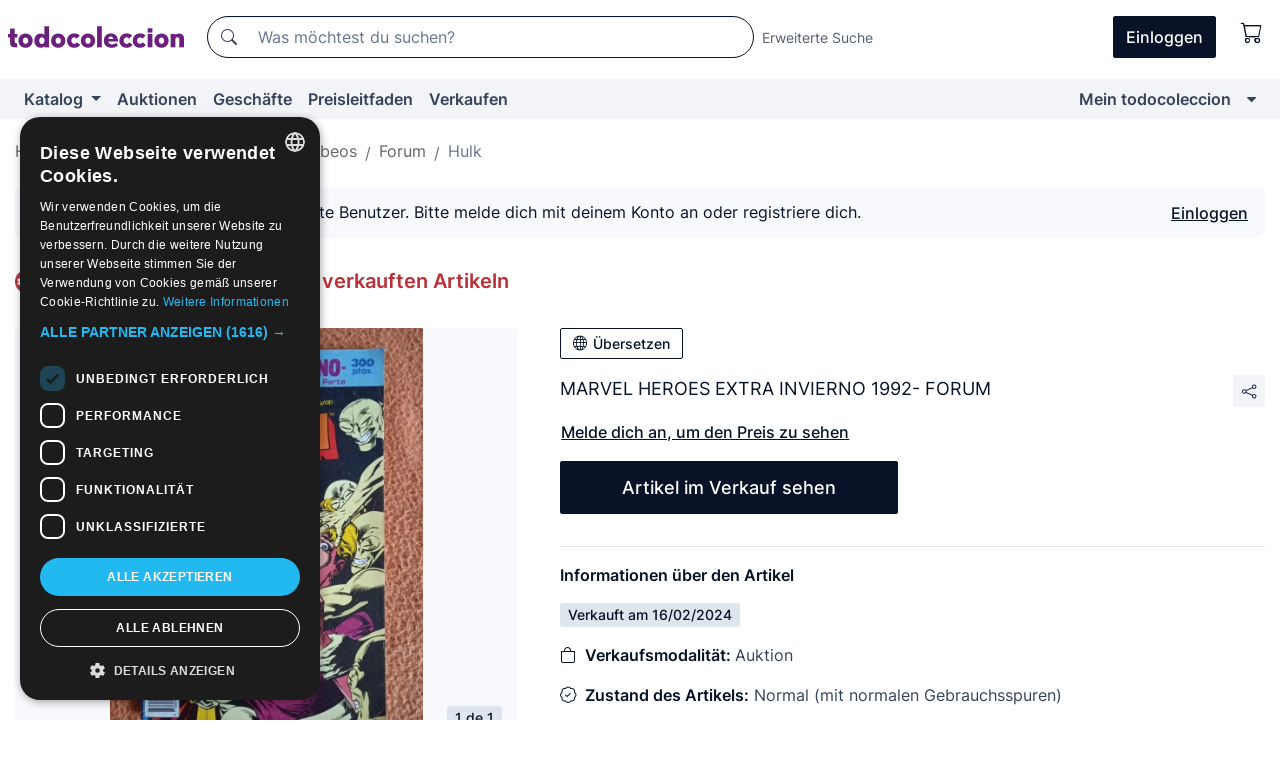

--- FILE ---
content_type: text/html;charset=UTF-8
request_url: https://de.todocoleccion.net/comics-forum/marvel-heroes-extra-invierno-1992-forum~x300160933
body_size: 11029
content:

<!DOCTYPE html>
<html lang="de">
<head><script>(function(w,i,g){w[g]=w[g]||[];if(typeof w[g].push=='function')w[g].push(i)})
(window,'GTM-N5BMJZR','google_tags_first_party');</script><script>(function(w,d,s,l){w[l]=w[l]||[];(function(){w[l].push(arguments);})('set', 'developer_id.dYzg1YT', true);
		w[l].push({'gtm.start':new Date().getTime(),event:'gtm.js'});var f=d.getElementsByTagName(s)[0],
		j=d.createElement(s);j.async=true;j.src='/1x4n/';
		f.parentNode.insertBefore(j,f);
		})(window,document,'script','dataLayer');</script>
<script>
if (typeof MutationObserver === 'undefined') {
var scriptTag = document.createElement('script');
scriptTag.src = "/assets/javascripts/vendor/mutationobserver.min.js";
// document.head.appendChild(scriptTag);
document.getElementsByTagName('head')[0].appendChild(scriptTag);
}
</script>
<meta http-equiv="Content-Type" content="text/html; charset=utf-8" />
<meta http-equiv="X-UA-Compatible" content="IE=edge">
<meta name="viewport" content="width=device-width, initial-scale=1">
<link rel="dns-prefetch" href="//pictures2.todocoleccion.net" />
<link rel="preconnect" href="https://assets2.todocoleccion.online" />
<link rel="preconnect" href="https://cloud10.todocoleccion.online" />
<link rel="shortcut icon" href="https://assets2.todocoleccion.online/assets/images/favicons/favicon.ico" type="image/x-icon" />
<script>
var MANGOPAY_CLIENT_ID = "todocoleccion";
var MANGOPAY_ENVIRONMENT = "PRODUCTION";
</script>
<meta name="description" content="Preisleitfaden von Comics Hulk vom Verlag Forum. Verkauft in Auktion: Marvel heroes extra invierno 1992- forum. Artikel 300160933" />
<meta name="robots" content="noindex,nofollow" />
<meta name="apple-itunes-app" content="app-id=892347440">
<meta name="google-play-app" content="app-id=com.package.android">
<title>Marvel heroes extra invierno 1992- forum - Verkauft in Auktion - 300160933</title>
<link rel="stylesheet" type="text/css" href="https://assets2.todocoleccion.online/assets/stylesheets/font-inter.css?202601290908">
<link rel="stylesheet" type="text/css" href="https://assets2.todocoleccion.online/assets/stylesheets/tcbootstrap.css?202601290908" />
<link rel="stylesheet" type="text/css" href="https://assets2.todocoleccion.online/assets/stylesheets/application.css?202601290908" />
<link rel="stylesheet" type="text/css" href="https://assets2.todocoleccion.online/assets/stylesheets/zoconet-design-system.css?202601290908" />
<link rel="stylesheet" type="text/css" href="https://assets2.todocoleccion.online/assets/icons/font/bootstrap-icons.css?202601290908" />
<link rel="stylesheet" type="text/css" href="https://assets2.todocoleccion.online/assets/stylesheets/swiper.css?202601290908" />
<link rel="stylesheet" type="text/css" href="https://assets2.todocoleccion.online/assets/stylesheets/lote.css?202601290908" />
<link rel="stylesheet" type="text/css" href="https://assets2.todocoleccion.online/assets/stylesheets/lote_vendido.css?202601290908" />
<link rel="alternate" hreflang="es" href="https://www.todocoleccion.net/comics-forum/marvel-heroes-extra-invierno-1992-forum~x300160933" />
<link rel="alternate" hreflang="en" href="https://en.todocoleccion.net/comics-forum/marvel-heroes-extra-invierno-1992-forum~x300160933" />
<link rel="alternate" hreflang="de" href="https://de.todocoleccion.net/comics-forum/marvel-heroes-extra-invierno-1992-forum~x300160933" />
<link rel="alternate" hreflang="fr" href="https://fr.todocoleccion.net/comics-forum/marvel-heroes-extra-invierno-1992-forum~x300160933" />
<link rel="alternate" hreflang="pt" href="https://pt.todocoleccion.net/comics-forum/marvel-heroes-extra-invierno-1992-forum~x300160933" />
<link rel="alternate" hreflang="it" href="https://it.todocoleccion.net/fumetti-forum/marvel-heroes-extra-invierno-1992-forum~x300160933" />
<script type="text/javascript" src="https://assets2.todocoleccion.online/assets/javascripts/vendor/modernizr.js?202601290908">
</script>
<script type="text/javascript" src="https://cdn.jsdelivr.net/npm/@mangopay/vault-sdk@1.2.1/dist/umd/client.min.js"></script>
<link rel="apple-touch-icon" href="https://assets2.todocoleccion.online/assets/images/apple_touch_icons/apple-touch-icon-iphone-60x60.png">
<link rel="apple-touch-icon" sizes="60x60" href="https://assets2.todocoleccion.online/assets/images/apple_touch_icons/apple-touch-icon-ipad-76x76.png">
<link rel="apple-touch-icon" sizes="114x114" href="https://assets2.todocoleccion.online/assets/images/apple_touch_icons/apple-touch-icon-iphone-retina-120x120.png">
<link rel="apple-touch-icon" sizes="144x144" href="https://assets2.todocoleccion.online/assets/images/apple_touch_icons/apple-touch-icon-ipad-retina-152x152.png">
<meta name="apple-itunes-app" content="app-id=892347440">
<script>
var ASSETS_HOST = "https://assets2.todocoleccion.online";
var FINGERPRINT_IMAGES ="202512231041";
var FINGERPRINT_CSS ="202601290908";
</script>
<script>
dataLayer = [];
// Configuración cookieScript: Nos aseguramos que, al arrancar, por defecto estén denegadas las cookies,
// porque se nos queja Google de que ejecutamos cosas de recoplilación de datos antes de que el usuario pueda aceptar o denegar las cookies.
dataLayer.push(
'consent',
'default',
{
'ad_personalization': 'denied',
'ad_storage': 'denied',
'ad_user_data': 'denied',
'analytics_storage': 'denied',
'wait_for_update': 500
}
);
dataLayer.push({"loggedIn":false});
dataLayer.push({"esMovil":false});
dataLayer.push({"content_type":"orientaprecios_lote"});
dataLayer.push({"googleSit":"Vendido"});
</script>
<script>(function(w,d,s,l,i){w[l]=w[l]||[];w[l].push({'gtm.start':
new Date().getTime(),event:'gtm.js'});var f=d.getElementsByTagName(s)[0],
j=d.createElement(s),dl=l!='dataLayer'?'&l='+l:'';j.async=true;j.src=
'https://www.googletagmanager.com/gtm.js?id='+i+dl;f.parentNode.insertBefore(j,f);
})(window,document,'script','dataLayer','GTM-N5BMJZR');</script>
<meta property="og:title" content="MARVEL HEROES EXTRA INVIERNO 1992- FORUM"/>
<meta property="og:type" content="product"/>
<meta property="og:url" content="https://de.todocoleccion.net/comics-forum/marvel-heroes-extra-invierno-1992-forum~x300160933"/>
<meta property="og:image" content="https://cloud10.todocoleccion.online/comics-forum/tc/2021/11/12/12/300160933.jpg?size=230x230&crop=true"/>
<meta property="og:image:width" content="230"/>
<meta property="og:image:height" content="230"/>
<meta property="og:site_name" content="todocoleccion.net"/>
<meta property="og:description" content="MARVEL HEROES EXTRA INVIERNO 1992- FORUM"/>
<meta name="google-translate-customization" content="666371e4fcbb35ea-7d61682752185561-g881534783573c20e-15" />
<!-- CBWIRE Styles -->
<style >[wire\:loading][wire\:loading], [wire\:loading\.delay][wire\:loading\.delay], [wire\:loading\.inline-block][wire\:loading\.inline-block], [wire\:loading\.inline][wire\:loading\.inline], [wire\:loading\.block][wire\:loading\.block], [wire\:loading\.flex][wire\:loading\.flex], [wire\:loading\.table][wire\:loading\.table], [wire\:loading\.grid][wire\:loading\.grid], [wire\:loading\.inline-flex][wire\:loading\.inline-flex] {display: none;}[wire\:loading\.delay\.none][wire\:loading\.delay\.none], [wire\:loading\.delay\.shortest][wire\:loading\.delay\.shortest], [wire\:loading\.delay\.shorter][wire\:loading\.delay\.shorter], [wire\:loading\.delay\.short][wire\:loading\.delay\.short], [wire\:loading\.delay\.default][wire\:loading\.delay\.default], [wire\:loading\.delay\.long][wire\:loading\.delay\.long], [wire\:loading\.delay\.longer][wire\:loading\.delay\.longer], [wire\:loading\.delay\.longest][wire\:loading\.delay\.longest] {display: none;}[wire\:offline][wire\:offline] {display: none;}[wire\:dirty]:not(textarea):not(input):not(select) {display: none;}:root {--livewire-progress-bar-color: #2299dd;}[x-cloak] {display: none !important;}</style>
</head>
<body class="at-desktop">
<div id="wrap" class="pagina">
<span id="inicio">
</span>
<div id="header" role="banner" class="hidden-print">
<div id="cabecera" role="banner" class="hidden-print">
<div id="cabecera-top-container">
<div id="cabecera-top">
<div class="container p-0 p-md-3">
<div class="d-flex justify-content-between align-items-center">
<div class="cabecera-col col-side-user-menu">
<button wire:snapshot="&#x7b;&quot;data&quot;&#x3a;&#x7b;&#x7d;,&quot;memo&quot;&#x3a;&#x7b;&quot;id&quot;&#x3a;&quot;522b1aeb7e3a4d99629f02b81439cf3a&quot;,&quot;name&quot;&#x3a;&quot;cabecera&#x2f;SideUserMenuButton&quot;,&quot;path&quot;&#x3a;&quot;cabecera&#x2f;SideUserMenuButton&quot;,&quot;method&quot;&#x3a;&quot;GET&quot;,&quot;children&quot;&#x3a;&#x5b;&#x5d;,&quot;scripts&quot;&#x3a;&#x5b;&#x5d;,&quot;assets&quot;&#x3a;&#x5b;&#x5d;,&quot;isolate&quot;&#x3a;false,&quot;lazyLoaded&quot;&#x3a;false,&quot;lazyIsolated&quot;&#x3a;true,&quot;errors&quot;&#x3a;&#x5b;&#x5d;,&quot;locale&quot;&#x3a;&quot;en&quot;&#x7d;,&quot;checksum&quot;&#x3a;&quot;C6A711278C9E536390CFA12C55398804DE500921696AE43C50179D49FE6BFD7E&quot;&#x7d;" wire:effects="[]" wire:id="522b1aeb7e3a4d99629f02b81439cf3a"
aria-controls="SideUserMenu"
aria-expanded="false"
data-toggle="modal"
data-target="#SideUserMenu"
title="Benutzermenü anzeigen/verbergen"
type="button"
class="pl-5 btn-without-min-width btn btn-outline-primary"
style="border-width: 0px"
wire:click="$dispatch( 'update-side-user-menu-modal-body' )"
>
<span class="bi bi-list icon-header-menu fs-24"></span>
</button>
</div>
<div class="align-self-center d-none d-md-block logo-header">
<div id="cabecera-logo" class="mr-5 w-100">
<a
href="/"
title="todocoleccion - Kauf und Verkauf sowie Auktionen von Antiquitäten, Kunst und Sammlerstücken"
class="d-inline-block py-3 d-flex align-items-center"
>
<span class="sprite1 sprite1-logotipo_tc"></span>
<span class="sr-only">todocoleccion: Kauf und Verkauf von Antiquitäten und Sammlerstücken</span>
</a>
</div>
</div>
<div class="align-self-center order-3 ml-auto">
<div class="opciones_cab">
<ul id="cabecera-menu" class="d-flex flex-nowrap align-items-center list-inline user-isnt-loggedin">
<li id="btn-login" class="cabecera-menu-userlink list-inline-item d-none d-md-block mr-6">
<a
href="/acceder/?cod=ent&amp;encoded_back_url=true&amp;back_url=%2Flotes%2Fshow%3FRw%3D1%26Id%5FLote%3D300160933%26firstpart%3D%2Fcomics%2Dforum%2Fmarvel%2Dheroes%2Dextra%2Dinvierno%2D1992%2Dforum"
id="cabecera-menu-login-link"
title="Zugang auf Mein todocoleccion"
class="btn btn-primary no-underline text-color menu-link d-inline-block act-as-link"
rel="nofollow"
>
<span>
Einloggen
</span>
</a>
</li>
<li wire:snapshot="&#x7b;&quot;data&quot;&#x3a;&#x7b;&#x7d;,&quot;memo&quot;&#x3a;&#x7b;&quot;id&quot;&#x3a;&quot;f154d698a43d0829a70af4e4484bab9e&quot;,&quot;name&quot;&#x3a;&quot;cabecera&#x2f;SideCartMenuButton&quot;,&quot;path&quot;&#x3a;&quot;cabecera&#x2f;SideCartMenuButton&quot;,&quot;method&quot;&#x3a;&quot;GET&quot;,&quot;children&quot;&#x3a;&#x7b;&quot;f154d698a43d0829a70af4e4484bab9e-0&quot;&#x3a;&#x5b;&quot;span&quot;,&quot;5620bb926129bd2bd3162780f3f630aa&quot;&#x5d;&#x7d;,&quot;scripts&quot;&#x3a;&#x5b;&#x5d;,&quot;assets&quot;&#x3a;&#x5b;&#x5d;,&quot;isolate&quot;&#x3a;false,&quot;lazyLoaded&quot;&#x3a;false,&quot;lazyIsolated&quot;&#x3a;true,&quot;errors&quot;&#x3a;&#x5b;&#x5d;,&quot;locale&quot;&#x3a;&quot;en&quot;&#x7d;,&quot;checksum&quot;&#x3a;&quot;7FD8A676085FCD9B1B0D1B90D18BF2490325F1EF67F7DD6C1D5241804B23A3DC&quot;&#x7d;" wire:effects="[]" wire:id="f154d698a43d0829a70af4e4484bab9e" class="list-inline-item pl-4 pr-5 p-md-0 mr-md-3">
<button
title="Warenkorb"
type="button"
class="d-inline-block btn btn-ghost btn-outline-primary"
wire:click="$dispatch( 'update-side-cart-menu-modal-body' )"
>
<span wire:snapshot="&#x7b;&quot;data&quot;&#x3a;&#x7b;&quot;count&quot;&#x3a;0&#x7d;,&quot;memo&quot;&#x3a;&#x7b;&quot;id&quot;&#x3a;&quot;5620bb926129bd2bd3162780f3f630aa&quot;,&quot;name&quot;&#x3a;&quot;shared&#x2f;BasketCount&quot;,&quot;path&quot;&#x3a;&quot;shared&#x2f;BasketCount&quot;,&quot;method&quot;&#x3a;&quot;GET&quot;,&quot;children&quot;&#x3a;&#x5b;&#x5d;,&quot;scripts&quot;&#x3a;&#x5b;&#x5d;,&quot;assets&quot;&#x3a;&#x5b;&#x5d;,&quot;isolate&quot;&#x3a;true,&quot;lazyLoaded&quot;&#x3a;false,&quot;lazyIsolated&quot;&#x3a;true,&quot;errors&quot;&#x3a;&#x5b;&#x5d;,&quot;locale&quot;&#x3a;&quot;en&quot;&#x7d;,&quot;checksum&quot;&#x3a;&quot;0B341DE9A03DBBF925C4DAB99CC4587CCA6B376701DB8B98DB3CE92805C4B7D5&quot;&#x7d;" wire:effects="&#x7b;&quot;listeners&quot;&#x3a;&#x5b;&quot;basket-count-updated&quot;&#x5d;&#x7d;" wire:id="5620bb926129bd2bd3162780f3f630aa">
</span>
<i class="bi icon-cabecera-menu bi-cart"></i>
</button>
</li>
</ul>
</div>
</div>
<div id="buscador-header" class="flex-grow-1 order-sm-0 order-2 py-5 p-md-3">
<div class="w-100 buscador_cab" role="search">
<form action="/buscador" method="get" name="Buscador">
<input type="hidden" name="from" value="top">
<label for="buscador-general" class="sr-only">
Buscar:
</label>
<div class="input-group buscador-general input-group-search-primary d-flex flex-row justify-content-between align-items-start flex-nowrap w-100">
<div class="input-group-prepend">
<button
class="btn"
data-testid="search-button"
type="submit"
title="Suchen"
>
<span class="bi bi-search"></span>
</button>
</div>
<input
type="search"
name="bu"
id="buscador-general"
value=""
class="form-control campo_buscar"
placeholder="Was möchtest du suchen?"
title="Was möchtest du suchen?"
/>
</div>
</form>
</div>
</div>
<div id="buscador-header-avanzado" class="flex-grow-1 d-none d-xl-block">
<a href="/buscador/turbo" id="buscador-avanzado-link" class="ml-0" rel="nofollow">
Erweiterte Suche
</a>
</div>
</div>
</div>
</div>
</div>
<div
id="cabecera-barra"
role="navigation"
class="navbar navbar-light navbar-expand bg-gray navbar-zoconet-main "
>
<div class="container">
<ul class="nav navbar-nav w-100 justify-content-between justify-content-md-start">
<li
class="nav-item first-item dropdown"
>
<a wire:snapshot="&#x7b;&quot;data&quot;&#x3a;&#x7b;&quot;catalogo_path&quot;&#x3a;&quot;&#x2f;s&#x2f;katalog&quot;&#x7d;,&quot;memo&quot;&#x3a;&#x7b;&quot;id&quot;&#x3a;&quot;4224e55f65cfa8f5711c8278b6f3ca9a&quot;,&quot;name&quot;&#x3a;&quot;shared.cabecera.MenuCatalogoButton&quot;,&quot;path&quot;&#x3a;&quot;shared.cabecera.MenuCatalogoButton&quot;,&quot;method&quot;&#x3a;&quot;GET&quot;,&quot;children&quot;&#x3a;&#x5b;&#x5d;,&quot;scripts&quot;&#x3a;&#x5b;&#x5d;,&quot;assets&quot;&#x3a;&#x5b;&#x5d;,&quot;isolate&quot;&#x3a;false,&quot;lazyLoaded&quot;&#x3a;false,&quot;lazyIsolated&quot;&#x3a;true,&quot;errors&quot;&#x3a;&#x5b;&#x5d;,&quot;locale&quot;&#x3a;&quot;en&quot;&#x7d;,&quot;checksum&quot;&#x3a;&quot;DAAE2E8FA3D3EB79AFBF29E2BA0B6A111EA39F461FD42B026C1581257F518CAD&quot;&#x7d;" wire:effects="[]" wire:id="4224e55f65cfa8f5711c8278b6f3ca9a"
href="/s/katalog"
title="Katalog"
class="link-to-catalogo dropdown-toggle pull-left nav-link"
data-toggle="dropdown"
role="button"
aria-haspopup="true"
aria-expanded="false"
wire:click="$dispatch( 'update-menu-catalogo-dropdown-menu' )"
>
Katalog
</a>
<div class="dropdown-menu dropdown-menu-catalogo z-index-max pt-6 pb-4">
<div wire:snapshot="&#x7b;&quot;data&quot;&#x3a;&#x7b;&quot;yet_loaded&quot;&#x3a;false,&quot;secciones&quot;&#x3a;&#x5b;&#x5d;&#x7d;,&quot;memo&quot;&#x3a;&#x7b;&quot;id&quot;&#x3a;&quot;8844c8cf5265c653eaca29ec79ba14a5&quot;,&quot;name&quot;&#x3a;&quot;shared.cabecera.MenuCatalogoDropdownMenu&quot;,&quot;path&quot;&#x3a;&quot;shared.cabecera.MenuCatalogoDropdownMenu&quot;,&quot;method&quot;&#x3a;&quot;GET&quot;,&quot;children&quot;&#x3a;&#x5b;&#x5d;,&quot;scripts&quot;&#x3a;&#x5b;&#x5d;,&quot;assets&quot;&#x3a;&#x5b;&#x5d;,&quot;isolate&quot;&#x3a;false,&quot;lazyLoaded&quot;&#x3a;false,&quot;lazyIsolated&quot;&#x3a;true,&quot;errors&quot;&#x3a;&#x5b;&#x5d;,&quot;locale&quot;&#x3a;&quot;en&quot;&#x7d;,&quot;checksum&quot;&#x3a;&quot;84A3289E14ADBE2868378F4AFB0FF8580A77F769D71CE80D4FD627CF4E63DA2E&quot;&#x7d;" wire:effects="&#x7b;&quot;listeners&quot;&#x3a;&#x5b;&quot;update-menu-catalogo-dropdown-menu&quot;&#x5d;&#x7d;" wire:id="8844c8cf5265c653eaca29ec79ba14a5">
<div wire:loading>
<div class="p-4">
<i class="icon text-muted icon-spinner icon-spin"></i>
</div>
</div>
<div class="list-group">
<div class="grid-list-group-catalog">
</div>
<div>
<a
href="/s/katalog"
class="btn btn-outline-primary btn-ghost font-weight-bold p-4"
title="Alle Abteilungen"
>
Alle Abteilungen
<i class="bi bi-arrow-right"></i>
</a>
</div>
</div>
</div>
</div>
</li>
<li
class="nav-item d-none d-md-block"
>
<a
href="/auktionen"
title="Online Auktionen"
class="nav-link"
>
Auktionen
</a>
</li>
<li
class="nav-item d-none d-md-block"
>
<a
href="/tiendas"
title="Geschäfte"
class="nav-link"
>
Geschäfte
</a>
</li>
<li
class="nav-item d-none d-md-block"
>
<a
href="/preisleitfaden"
title="Preisleitfaden"
class="nav-link"
>
Preisleitfaden
</a>
</li>
<li
class="nav-item second-item"
>
<a
href="/hilfe/verkaufen"
title="Verkaufen bei todocoleccion"
class="nav-link"
>
Verkaufen
</a>
</li>
<li
class="nav-item last-item ml-sm-auto"
>
<a
href="/mitc"
title="Mein todocoleccion."
class="nav-link"
>
Mein todocoleccion
</a>
</li>
<li class="nav-item visible-md visible-lg mitc_mostrar">
<a
href="/mitc?mostrarbmtc"
title="Leiste anzeigen - Mein todocoleccion."
class="nav-link"
>
<span class="hidden">
Leiste anzeigen - Mein todocoleccion
</span><i class="icon icon-caret-down"></i>
</a>
</li>
</ul>
</div>
</div>
</div>
</div>
<div id="page-content">
<div id="page-content-fullwidth">
</div>
<div class="container">
<div id="react-breadcrumbs">
<div
class=" mb-3"
style="height: 40px"
>
<div class="swiper">
<div class="swiper-container" data-initialSlide="4">
<ul
class="
breadcrumb
flex-nowrap
swiper-wrapper
m-0
"
>
<li
class="breadcrumb-item swiper-slide"
style="width: auto"
>
<button type="button" data-obfuscated-link data-href="/" title="Homepage" class="btn btn-link p-0 mb-1 breadcrumb-link">
Home
</button>
</li>
<li
class="breadcrumb-item swiper-slide"
style="width: auto"
>
<button type="button" data-obfuscated-link data-href="/preisleitfaden" title="Preisleitfaden" class="btn btn-link p-0 mb-1 breadcrumb-link">
Preisleitfaden
</button>
</li>
<li
class="breadcrumb-item swiper-slide"
style="width: auto"
>
<button type="button" data-obfuscated-link data-href="/preisleitfaden/1858/g/reciente/0/1" title="Comics und Tebeos" class="btn btn-link p-0 mb-1 breadcrumb-link">
Comics und Tebeos
</button>
</li>
<li
class="breadcrumb-item swiper-slide"
style="width: auto"
>
<button type="button" data-obfuscated-link data-href="/preisleitfaden/2042/g/reciente/0/1" title="Forum" class="btn btn-link p-0 mb-1 breadcrumb-link">
Forum
</button>
</li>
<li
class="active breadcrumb-item swiper-slide"
style="width: auto"
>
<button type="button" data-obfuscated-link data-href="/preisleitfaden/2049/g/reciente/0/1" title="Hulk" class="btn btn-link p-0 mb-1 breadcrumb-link">
Hulk
</button>
</li>
</ul>
</div>
</div>
</div>
</div>
<div class="pagina lote">
<div class="alert alert-info" role="alert">
<div class="alert-content">
<div class="alert-body-wrapper">
<div class="alert-body">
<i class="bi alert-icon bi-info-circle-fill"></i>
<div class="alert-body-content">
Sichtbare Preise nur für registrierte Benutzer. Bitte melde dich mit deinem Konto an oder registriere dich.
</div>
</div>
<div class="alert-action">
<button class="btn btn-ghost btn-outline-primary underline" data-require-login="true">
Einloggen
</button>
</div>
</div>
</div>
</div>
<div class="contenido">
<h2 class="h4 pt-4">
<picture>
<source
type="image/webp"
srcset="https://assets2.todocoleccion.online/assets/images/orientaprecios/orientaprecios.webp?202512231041"
>
<img
class="home-logo-orientaprecios vertical-align-text-bottom"
src="https://assets2.todocoleccion.online/assets/images/orientaprecios/orientaprecios.png?202512231041"
width="23"
height="23"
alt="Preisleitfaden"
title="Preisleitfaden"
>
</picture>
<a href="/preisleitfaden" class="text-orientaprecios-600 bolder fs-16 fs-lg-20">
Preisleitfaden - Leitfaden zu verkauften Artikeln
</a>
</h2>
<br/>
<div class="lote-container mb-5">
<div class="image-gallery-lote-vendido">
<div id="react-image-gallery" data-props="&#x7b;&quot;all_images&quot;&#x3a;&#x5b;&#x7b;&quot;src_webp&quot;&#x3a;&quot;https&#x3a;&#x2f;&#x2f;cloud10.todocoleccion.online&#x2f;comics-forum&#x2f;tc&#x2f;2021&#x2f;11&#x2f;12&#x2f;12&#x2f;300160933.webp&quot;,&quot;alt&quot;&#x3a;&quot;C&oacute;mics&#x3a; MARVEL HEROES EXTRA INVIERNO 1992- FORUM - Foto 1&quot;,&quot;id&quot;&#x3a;0,&quot;title&quot;&#x3a;&quot;MARVEL HEROES EXTRA INVIERNO 1992- FORUM - Foto 1&quot;,&quot;src&quot;&#x3a;&quot;https&#x3a;&#x2f;&#x2f;cloud10.todocoleccion.online&#x2f;comics-forum&#x2f;tc&#x2f;2021&#x2f;11&#x2f;12&#x2f;12&#x2f;300160933.jpg&quot;&#x7d;&#x5d;&#x7d;" class="mb-4">
</div>
</div>
<div class="info-lote-vendido m-0 ml-md-4">
<div class="col px-0" id="info-lote">
<div class="d-block my-6 mt-md-0 mb-md-5">
<button
id="translationButton"
type="button"
data-props="&#x7b;&quot;titulo&quot;&#x3a;&quot;MARVEL HEROES EXTRA INVIERNO 1992- FORUM&quot;,&quot;translated&quot;&#x3a;false,&quot;id&quot;&#x3a;300160933&#x7d;"
class="btn btn-outline-primary btn-sm btn-without-min-width js-traducir-titulo"
>
<i class="bi btn-icon-left mr-1 bi-globe"></i>
Übersetzen
</button>
</div>
<div class="d-flex justify-content-between mb-4">
<h1 class="font-weight-normal text-gray-900 h5 mb-0 mr-3 mr-md-0 js-lote-titulo-300160933" id="lote-page-h1">MARVEL HEROES EXTRA INVIERNO 1992- FORUM</h1>
<span id="lote-compartir">
<a
href="#"
class="btn btn-secondary btn-only-icon btn-sm"
data-toggle="popover"
id="js-lote-compartir"
>
<span>
<i class="bi bi-share"></i>
</span>
</a>
<span
id="lote-compartir-botones"
style="display: none"
data-nuevo-usuario-accion-tipo="8"
data-nuevo-usuario-accion-valor="300160933"
>
<span class="sharedbtns">
<a class="btn btn-sm btn-whatsapp" target="_blank" rel="noopener noreferrer" href="https://api.whatsapp.com/send?text=MARVEL%20HEROES%20EXTRA%20INVIERNO%201992%2D%20FORUM%20https%3A%2F%2Fde%2Etodocoleccion%2Enet%2Fcomics%2Dforum%2Fmarvel%2Dheroes%2Dextra%2Dinvierno%2D1992%2Dforum%7Ex300160933"><i class="bi bi-whatsapp"></i></a>
<a class="btn btn-sm btn-facebook" target="_blank" rel="noopener noreferrer" href="http://www.facebook.com/sharer/sharer.php?u=https://de.todocoleccion.net/comics-forum/marvel-heroes-extra-invierno-1992-forum~x300160933"><i class="bi bi-tc-facebook"></i></a>
<a class="btn btn-sm btn-tweet" target="_blank" rel="noopener noreferrer" href="https://twitter.com/intent/tweet?text=MARVEL%20HEROES%20EXTRA%20INVIERNO%201992%2D%20FORUM&amp;url=https://de.todocoleccion.net/comics-forum/marvel-heroes-extra-invierno-1992-forum~x300160933&amp;via=todocoleccion"><i class="bi bi-twitter-x"></i></a>
<a class="btn btn-sm btn-pinterest" target="_blank" rel="noopener noreferrer" href="http://pinterest.com/pin/create/button/?url=https://de.todocoleccion.net/comics-forum/marvel-heroes-extra-invierno-1992-forum~x300160933&amp;description=MARVEL%20HEROES%20EXTRA%20INVIERNO%201992%2D%20FORUM&amp;media=https://cloud10.todocoleccion.online/comics-forum/tc/2021/11/12/12/300160933.jpg"><i class="bi bi-tc-pinterest"></i></a>
</span>
<span class="sharedbtns">
<a
href="/lotes/envia_amigo?m=lote&id_lote=300160933"
class="btn btn-rrss js-boton-enviar-amigo"
title="Vielleicht kennst du einen Freund, der an diesem Artikel interessiert sein könnte"
>
<i class="bi bi-envelope-fill"></i>
</a>
</span>
</span>
</span>
</div>
<button
data-href="/comics-forum/marvel-heroes-extra-invierno-1992-forum~x300160933"
data-require-login="true"
data-nuevo-usuario-accion-tipo="12"
data-nuevo-usuario-accion-valor="300160933"
class="btn btn-ghost btn-outline-primary underline mb-5"
data-obfuscated-link
type="button"
>
Melde dich an, um den Preis zu sehen
</button>
<div class="row">
<div class="col-12 col-md-6">
<p>
<a href="/s/forum-hulk"
class="btn btn-primary btn-lg d-block text-center">
Artikel im Verkauf sehen
</a>
</p>
</div>
</div>
<hr>
<p class="font-weight-bolder text-gray-900">Informationen über den Artikel</p>
<span class="badge badge-info mb-5">
Verkauft
am
16/02/2024
</span>
<p>
<i class="bi bi-bag mr-2 text-gray-900"></i>
<span class="font-weight-bolder text-gray-900">Verkaufsmodalität: </span>
Auktion
</p>
<p>
<i class="bi bi-patch-check mr-2 text-gray-900"></i>
<span class="font-weight-bolder text-gray-900">Zustand des Artikels:</span>
Normal (mit normalen Gebrauchsspuren)
<p>
<i class="bi bi-list-ul mr-2 text-gray-900"></i>
<span class="font-weight-bolder text-gray-900">Abteilung:</span>
Comics Hulk vom Verlag Forum
</p>
<hr>
<p>
<span class="font-weight-bolder text-gray-900">Beschreibung</span>
<div class="description">
<div class="text">
<p><br></p>
</div>
<button id="btn-hidden" class="btn btn-outline-primary btn-ghost mt-6" type="button" aria-expanded="false" aria-controls="description">
<span class="ver-mas">
Vollständige Beschreibung sehen
</span>
<span class="ver-menos">
Weniger sehen
</span>
</button>
</div>
</p>
</div>
</div>
</div>
<div class="js-recommender" data-ajax-url="&#x2f;recommender&#x2f;ajax_recommendations_by_image&#x3f;lot_id&#x3d;300160933&amp;max_lotes_count&#x3d;10&amp;card_title&#x3d;Dich&#x20;kann&#x20;interessieren&amp;ga_track_class&#x3d;mlt-img-vendidos&amp;ga_click_track_class&#x3d;click-mlt-img-vendidos"></div>
<div id="lote_similares_vendido">
<div class="mb-3">
</div>
</div>
<div id="relacionados">
</div>
<div class="bg-light p-5 mb-12" role="search">
<p class="gray-color text-to-center bolder h4 more-margin-bottom">
Wenn du einen gleichen oder ähnlichen Artikel suchst, können wir dir helfen
</p>
<form name="buscador" method="get" action="/buscador">
<input type="hidden" value="lotevendido" name="from">
<label class="sr-only" for="buscador-general-bottom">
Suchen:
</label>
<div class="input-group input-group-search-terciary">
<input
type="search"
title="Was möchtest du suchen?"
placeholder="Schreib hier, was du suchst"
class="form-control campo_buscar"
value=""
id="buscador-general-bottom"
name="bu"
>
<span class="input-group-append">
<button
title="Suchen"
type="submit" class="btn btn-primary btn-without-min-width"
id="buscador-general-bottom-button"
>
<span class="bi bi-search"></i>
</button>
</span>
</div>
</form>
</div>
<div class="lote-orientaprecios-piedepagina mb-12">
<p class="text-orientaprecios-600 bolder">
Was ist der Preisleitfaden?
</p>
<ul>
<li>
Der Preisleitfaden ist ein Leitfaden für verkaufte Artikel. Ein exklusiver und <strong>kostenloser</strong> Service für die Gemeinschaft der Nutzer von todocoleccion.
</li>
<li>
Der Preisleitfaden hilft, den Marktwert der Kunstgegenstände, Antiquitäten, Bücher und Sammlerstücke kennenzulernen, indem er alle seit dem Jahr 2000 durchgeführten Verkäufe in todocoleccion anzeigt und sich mit neuen Preisen (Daten) der verkauften Artikel in Echtzeit aktualisiert.
</li>
<li>
Du kannst die Frage klären, wie viel ein Objekt kostet oder wie viel es wert ist, von ein paar Euros bis zu vielen Tausend: Er enthält Millionen von Referenzen von Auktionen und Verkäufen, die erfolgreich in todocoleccion getätigt wurden.
</li>
<li>
Er ist unentbehrlich für Sammler, Schätzungen, Gutachten und Bewertungen von Kunstobjekten, Antiquitäten, Bücher und Sammlerstücken.
</li>
</ul>
</div>
</div>
</div>
</div>
</div>
<div id="push">
</div>
</div>
<div id="footer" role="contentinfo" class="hidden-print pb-3">
<div>
<!-- CBWIRE SCRIPTS -->
<script src="/modules/cbwire/includes/js/livewire/dist/livewire.js?id=v3.6.4" data-csrf="" data-update-uri="/cbwire/update" data-navigate-once="true"></script>
<script data-navigate-once="true">
document.addEventListener('livewire:init', () => {
window.cbwire = window.Livewire;
// Refire but as cbwire:init
document.dispatchEvent( new CustomEvent( 'cbwire:init' ) );
} );
document.addEventListener('livewire:initialized', () => {
// Refire but as cbwire:initialized
document.dispatchEvent( new CustomEvent( 'cbwire:initialized' ) );
} );
document.addEventListener('livewire:navigated', () => {
// Refire but as cbwire:navigated
document.dispatchEvent( new CustomEvent( 'cbwire:navigated' ) );
} );
</script>
<script src="https://assets2.todocoleccion.online/react/build/static/js/runtime.js?202601290908"></script>
<script src="https://assets2.todocoleccion.online/react/build/static/js/vendor.js?202601290908"></script>
<div
class="modal fade sidemodal left"
tabindex="-1"
id="SideUserMenu"
>
<div class="modal-dialog ">
<div class="modal-content">
<div class="modal-body">
<div wire:snapshot="&#x7b;&quot;data&quot;&#x3a;&#x7b;&quot;i_am_logged_in&quot;&#x3a;false,&quot;yet_loaded&quot;&#x3a;false,&quot;user&quot;&#x3a;&#x7b;&quot;seller&quot;&#x3a;false,&quot;slug&quot;&#x3a;&quot;&quot;,&quot;avatar&quot;&#x3a;&quot;&quot;,&quot;name&quot;&#x3a;&quot;&quot;,&quot;email&quot;&#x3a;&quot;&quot;&#x7d;,&quot;unread_count&quot;&#x3a;0&#x7d;,&quot;memo&quot;&#x3a;&#x7b;&quot;id&quot;&#x3a;&quot;c55fac077fe2a1aecd0601b25493d6f8&quot;,&quot;name&quot;&#x3a;&quot;cabecera&#x2f;SideUserMenuModalBody&quot;,&quot;path&quot;&#x3a;&quot;cabecera&#x2f;SideUserMenuModalBody&quot;,&quot;method&quot;&#x3a;&quot;GET&quot;,&quot;children&quot;&#x3a;&#x5b;&#x5d;,&quot;scripts&quot;&#x3a;&#x5b;&#x5d;,&quot;assets&quot;&#x3a;&#x5b;&#x5d;,&quot;isolate&quot;&#x3a;false,&quot;lazyLoaded&quot;&#x3a;false,&quot;lazyIsolated&quot;&#x3a;true,&quot;errors&quot;&#x3a;&#x5b;&#x5d;,&quot;locale&quot;&#x3a;&quot;en&quot;&#x7d;,&quot;checksum&quot;&#x3a;&quot;9DB1B98F5A1EC9DAD9725A5F6C7C336C8F6863FB1931FDC1F41A8E0FEE774CEC&quot;&#x7d;" wire:effects="&#x7b;&quot;listeners&quot;&#x3a;&#x5b;&quot;update-side-user-menu-modal-body&quot;&#x5d;&#x7d;" wire:id="c55fac077fe2a1aecd0601b25493d6f8">
<div wire:loading.remove>
</div>
<div wire:loading>
<div class="p-4">
<i class="icon text-muted icon-spinner icon-spin"></i>
</div>
</div>
</div>
</div>
</div>
</div>
</div>
<div
class="modal fade sidemodal right"
tabindex="-1"
id="SideCartMenuModal"
>
<div class="modal-dialog ">
<div class="modal-content">
<div class="modal-header">
<h4 class="modal-title">Warenkörbe</h4>
<button type="button" class="close back" data-dismiss="modal" aria-label="Schließen">
<span aria-hidden="true">&times;</span>
<span class="sr-only">Schließen</span>
</button>
</div>
<div class="modal-body">
<div wire:snapshot="&#x7b;&quot;data&quot;&#x3a;&#x7b;&quot;carts_by_seller&quot;&#x3a;&#x5b;&#x5d;&#x7d;,&quot;memo&quot;&#x3a;&#x7b;&quot;id&quot;&#x3a;&quot;61c09dfbe14d4d9f36966da601704d9f&quot;,&quot;name&quot;&#x3a;&quot;cabecera&#x2f;SideCartMenuModalBody&quot;,&quot;path&quot;&#x3a;&quot;cabecera&#x2f;SideCartMenuModalBody&quot;,&quot;method&quot;&#x3a;&quot;GET&quot;,&quot;children&quot;&#x3a;&#x5b;&#x5d;,&quot;scripts&quot;&#x3a;&#x5b;&quot;EBCCAA0FA209D092DA4A21E0A95FA8BA-1&quot;&#x5d;,&quot;assets&quot;&#x3a;&#x5b;&#x5d;,&quot;isolate&quot;&#x3a;false,&quot;lazyLoaded&quot;&#x3a;false,&quot;lazyIsolated&quot;&#x3a;true,&quot;errors&quot;&#x3a;&#x5b;&#x5d;,&quot;locale&quot;&#x3a;&quot;en&quot;&#x7d;,&quot;checksum&quot;&#x3a;&quot;B2A63172D2CD36C48A6EC667366E2CAE30546785C2C1A1204C4649D1C69C4109&quot;&#x7d;" wire:effects="&#x7b;&quot;listeners&quot;&#x3a;&#x5b;&quot;update-side-cart-menu-modal-body&quot;&#x5d;,&quot;scripts&quot;&#x3a;&#x7b;&quot;EBCCAA0FA209D092DA4A21E0A95FA8BA-1&quot;&#x3a;&quot;&lt;script&gt;&#x5c;n&#x20;&#x20;&#x20;&#x20;&#x20;&#x20;&#x20;&#x20;Livewire.on&#x28;&#x27;show-side-cart-menu-modal&#x27;,&#x20;&#x28;&#x20;&#x7b;&#x20;show_modal&#x20;&#x7d;&#x20;&#x29;&#x20;&#x3d;&gt;&#x20;&#x7b;&#x5c;n&#x20;&#x20;&#x20;&#x20;&#x20;&#x20;&#x20;&#x20;&#x20;&#x20;if&#x28;&#x20;show_modal&#x20;&#x29;&#x7b;&#x5c;n&#x20;&#x20;&#x20;&#x20;&#x20;&#x20;&#x20;&#x20;&#x20;&#x20;&#x20;&#x20;&#x24;&#x28;&#x27;&#x23;SideCartMenuModal&#x27;&#x29;.modal&#x28;&#x27;show&#x27;&#x29;&#x3b;&#x5c;n&#x20;&#x20;&#x20;&#x20;&#x20;&#x20;&#x20;&#x20;&#x20;&#x20;&#x7d;&#x5c;n&#x20;&#x20;&#x20;&#x20;&#x20;&#x20;&#x20;&#x20;&#x7d;&#x29;&#x3b;&#x5c;n&#x20;&#x20;&#x20;&#x20;&#x20;&#x20;&lt;&#x5c;&#x2f;script&gt;&quot;&#x7d;&#x7d;" wire:id="61c09dfbe14d4d9f36966da601704d9f">
<div wire:loading.remove>
<div class="alert alert-info mt-16" role="alert">
<div class="alert-content">
<div class="alert-body-wrapper">
<div class="alert-body">
<div class="alert-body-content">
Dein Warenkorb ist leer, suche weiter
</div>
</div>
<div class="alert-action">
<a href="/s/katalog" variant="primary" className="mt-6" class="btn btn-outline-primary btn-ghost underline">
Zum Katalog</a>
</div>
</div>
</div>
</div>
</div>
<div wire:loading>
<div class="p-4">
<i class="icon text-muted icon-spinner icon-spin"></i>
</div>
</div>
</div>
</div>
</div>
</div>
</div>
<script type="text/javascript" src="https://assets2.todocoleccion.online/assets/javascripts/application.js?202601290908">
</script>
<script type="text/javascript" src="https://assets2.todocoleccion.online/assets/javascripts/swiper.js?202601290908">
</script>
<script type="text/javascript" src="https://assets2.todocoleccion.online/assets/javascripts/autocompletado/buscador.js?202601290908">
</script>
<script src="https://assets2.todocoleccion.online/assets/javascripts/lote.js?202601290908">
</script>
<script src="https://assets2.todocoleccion.online/assets/javascripts/follow_lote_button.js?202601290908">
</script>
<script src="https://assets2.todocoleccion.online/assets/javascripts/traducir_titulo_lote.js?202601290908">
</script>
<script src="https://assets2.todocoleccion.online/assets/javascripts/cabecera_fixed_top.js?202601290908">
</script>
<script src="https://assets2.todocoleccion.online/react/build/static/js/valoraciones_individuales.bundle.js?202601290908">
</script>
<script src="https://assets2.todocoleccion.online/react/build/static/js/lote_vendido_page.bundle.js?202601290908">
</script>
<script src="https://assets2.todocoleccion.online/assets/javascripts/ficha_lote_orientaprecios.js?202601290908">
</script>
<script src="https://assets2.todocoleccion.online/react/build/static/js/image-gallery.bundle.js?202601290908">
</script>
<script src="https://assets2.todocoleccion.online/assets/javascripts/recommender.js?202601290908">
</script>
<script src="https://assets2.todocoleccion.online/assets/javascripts/autocompletado/orientaprecios.js?202601290908">
</script>
<div id="footer-separator" class="bg-gray pt-3 pb-2">
</div>
<script type="text/javascript">
var bookmarkurl="https://www.todocoleccion.net"
var bookmarktitle="todocoleccion"
function addbookmark(){ if (document.all) window.external.AddFavorite(bookmarkurl,bookmarktitle) }
</script>
</div>
<div class="py-9">
<div class="container">
<div id="footer-content" class="navbar-zoconet-second mb-6">
<div class="d-xl-flex w-100">
<div class="flex-grow-0">
<div id="footer-links" class="d-sm-flex justify-content-sm-between accordion">
<div class="pr-md-5 pr-lg-6 pr-xl-9">
<div class="d-md-none px-0">
<button id="footer-links-first-button" class="btn btn-link btn-block text-left no-underline shadow-none rounded-0 p-0 font-weight-bold collapsed" type="button" data-toggle="collapse" data-target="#footer-links-first-list" aria-expanded="true" aria-controls="footer-links-first-list">
<div class="d-flex align-items-center">
Über uns - Impressum
<div class="ml-auto">
<i class="bi bi-chevron-down"></i>
<i class="bi bi-chevron-up"></i>
</div>
</div>
</button>
</div>
<div id="footer-links-first-list" class="collapse d-md-block" aria-labelledby="footer-links-first-button" data-parent="#footer-links">
<ul class="list-inline">
<li>
<a class="text-decoration-none" href="/uber-uns" title="Über uns - Impressum">
Über uns - Impressum
</a>
</li>
</ul>
</div>
</div>
<div class="pr-md-5 pr-lg-6 pr-xl-9">
<div class="d-md-none px-0">
<button id="footer-links-second-button" class="btn btn-link btn-block text-left no-underline shadow-none rounded-0 p-0 font-weight-bold collapsed" type="button" data-toggle="collapse" data-target="#footer-links-second-list" aria-expanded="true" aria-controls="footer-links-second-list">
<div class="d-flex align-items-center">
Dienstleistungen
<div class="ml-auto">
<i class="bi bi-chevron-down"></i>
<i class="bi bi-chevron-up"></i>
</div>
</div>
</button>
</div>
<div id="footer-links-second-list" class="collapse d-md-block" aria-labelledby="footer-links-second-button" data-parent="#footer-links">
<ul class="list-inline">
<li>
<a class="text-decoration-none" href="/hilfe/dienstleistungen" title="Dienstleistungen von Zoconet, S.L.">
Dienstleistungen
</a>
</li>
<li>
<a class="text-decoration-none" href="/hilfe/verwaltung-zahlung-tc" title="Zahlung tc">
Zahlung tc
</a>
</li>
<li>
<a class="text-decoration-none" href="/preisleitfaden" title="Preisleitfaden">
Preisleitfaden
</a>
</li>
<li>
<a class="text-decoration-none" href="/wirfindenesfurdich" title="Wir finden es für dich">
Wir finden es für dich
</a>
</li>
</ul>
</div>
</div>
<div class="pr-md-5 pr-lg-6 pr-xl-9">
<div class="d-md-none px-0">
<button id="footer-links-third-button" class="btn btn-link btn-block text-left no-underline shadow-none rounded-0 p-0 font-weight-bold collapsed" type="button" data-toggle="collapse" data-target="#footer-links-third-list" aria-expanded="true" aria-controls="footer-links-third-list">
<div class="d-flex align-items-center">
Verkaufen
<div class="ml-auto">
<i class="bi bi-chevron-down"></i>
<i class="bi bi-chevron-up"></i>
</div>
</div>
</button>
</div>
<div id="footer-links-third-list" class="collapse d-md-block" aria-labelledby="footer-links-third-button" data-parent="#footer-links">
<ul class="list-inline">
<li>
<a class="text-decoration-none" href="/hilfe/verkaufen" title="Verkaufen">
Verkaufen
</a>
</li>
<li>
<a class="text-decoration-none" href="/hilfe/wie-verkaufen" title="Wie verkauft man">
Wie verkauft man
</a>
</li>
<li>
<a class="text-decoration-none" href="/hilfe/geschafte" title="Geschäfte TC">
Geschäfte TC
</a>
</li>
</ul>
</div>
</div>
<div class="pr-md-5 pr-lg-6 pr-xl-9">
<div class="d-md-none px-0">
<button id="footer-links-fourth-button" class="btn btn-link btn-block text-left no-underline shadow-none rounded-0 p-0 font-weight-bold collapsed" type="button" data-toggle="collapse" data-target="#footer-links-fourth-list" aria-expanded="true" aria-controls="footer-links-fourth-list">
<div class="d-flex align-items-center">
Hilfe-Center
<div class="ml-auto">
<i class="bi bi-chevron-down"></i>
<i class="bi bi-chevron-up"></i>
</div>
</div>
</button>
</div>
<div id="footer-links-fourth-list" class="collapse d-md-block" aria-labelledby="footer-links-fourth-button" data-parent="#footer-links">
<ul class="list-inline">
<li>
<a class="text-decoration-none" href="/hilfe" title="Hilfe von todocoleccion">
Hilfe-Center
</a>
</li>
<li>
<a class="text-decoration-none" href="/hilfe/haufig-gestellte-fragen/verkaufer" title="Fragen Verkäufer">
Fragen Verkäufer
</a>
</li>
<li>
<a class="text-decoration-none" href="/hilfe/haufig-gestellte-fragen/kaufer" title="Fragen Käufer">
Fragen Käufer
</a>
</li>
<li>
<a class="text-decoration-none" href="/hilfe/kontaktieren" title="Kontaktiere uns, wenn du Hilfe brauchst">
Kontaktiere uns
</a>
</li>
</ul>
</div>
</div>
</div>
</div>
<div class="flex-grow-1 flex-shrink-0 mt-2">
<div class="
d-flex
flex-column
flex-sm-row
flex-xl-column
align-items-center
align-items-xl-start
mb-7"
>
<div id="footer-badges" class="d-flex mr-6 mb-6 mb-sm-0 mb-xl-6">
<div>
<a
class="mr-3"
href="https://apps.apple.com/es/app/todocoleccion/id892347440?pt=1649480&ct=pie-web&mt=8"
target="_blank"
rel="noopener noreferrer"
title="Anwendung für iOS erhältlich in der App Store"
>
<span class="hidden">Anwendung für iOS erhältlich in der App Store</span>
<picture>
<source type="image/svg+xml" srcset="https://assets2.todocoleccion.online/assets/images/logos_app_stores/appstore/de.svg?202512231041">
<img
alt="Anwendung für iOS erhältlich in der App Store"
title="Anwendung für iOS erhältlich in der App Store"
src="https://assets2.todocoleccion.online/assets/images/logos_app_stores/appstore/de.png?202512231041"
width="92"
height="30"
>
</picture>
</a>
</div>
<div>
<a
class="mx-2"
href="https://play.google.com/store/apps/details?id=com.jaraxa.todocoleccion&referrer=utm_source%3Dtc-pie%26utm_medium%3Dlogotipo%26utm_campaign%3Dapp-android-pie-tc"
target="_blank"
rel="noopener noreferrer"
title="Anwendung für Android erhältlich in Google Play"
>
<span class="hidden">Anwendung für Android erhältlich in Google Play</span>
<picture>
<source type="image/svg+xml" srcset="https://assets2.todocoleccion.online/assets/images/logos_app_stores/googleplay/de.svg?202512231041">
<img
alt="Anwendung für Android erhältlich in Google Play"
title="Anwendung für Android erhältlich in Google Play"
src="https://assets2.todocoleccion.online/assets/images/logos_app_stores/googleplay/de.png?202512231041"
width="100"
height="30"
>
</picture>
</a>
</div>
</div>
<div id="footer-icons" class="d-flex list-inline">
<div class="mr-3">
<a class="btn btn-rrss" href="https://instagram.com/todocoleccion" target="_blank" rel="noopener noreferrer" title="Folge uns in Instagram">
<span class="hidden">Folge uns in Instagram</span>
<i class="bi bi-instagram"></i>
</a>
</div>
<div class="mr-3 ml-2">
<a class="btn btn-rrss" href="https://www.instagram.com/todocoleccion_libros" target="_blank" rel="noopener noreferrer" title="Folge uns in Instagram libros">
<span class="hidden">Folge uns in Instagram libros</span>
<i class="bi bi-tc-books-instagram"></i>
</a>
</div>
<div class="mr-3 ml-2">
<a class="btn btn-rrss" href="https://www.facebook.com/todocoleccion" target="_blank" rel="noopener noreferrer" title="Folge uns in Facebook">
<span class="hidden">Folge uns in Facebook</span>
<i class="bi bi-tc-facebook"></i>
</a>
</div>
<div class="mr-3 ml-2">
<a class="btn btn-rrss" href="https://www.twitter.com/todocoleccion" target="_blank" rel="noopener noreferrer" title="Folge uns in X">
<span class="hidden">Folge uns in X</span>
<i class="bi bi-twitter-x"></i>
</a>
</div>
<div class="mr-3 ml-2">
<a class="btn btn-rrss" href="https://www.pinterest.com/todocoleccion/" target="_blank" rel="noopener noreferrer" title="Folge uns in Pinterest">
<span class="hidden">Folge uns in Pinterest</span>
<i class="bi bi-tc-pinterest"></i>
</a>
</div>
<div class="mr-3 ml-2">
<a class="btn btn-rrss" href="https://www.youtube.com/user/todocoleccion" target="_blank" rel="noopener noreferrer" title="Folge uns in Youtube">
<span class="hidden">Folge uns in Youtube</span>
<i class="bi bi-youtube"></i>
</a>
</div>
<div class="mr-3 ml-2">
<a class="btn btn-rrss" href="https://www.tiktok.com/@todocolecciontc" target="_blank" rel="noopener noreferrer" title="Folge uns in TikTok">
<span class="hidden">Folge uns in TikTok</span>
<i class="bi bi-tiktok"></i>
</a>
</div>
<div class="mr-3 ml-2">
<a class="btn btn-rrss" href="https://www.todocoleccionblog.net" title="Blog von todocoleccion" target="_blank" rel="noopener noreferrer">
<span class="hidden">Blog von todocoleccion</span>
<i class="bi bi-tc-rss"></i>
</a>
</div>
</div>
</div>
<div id="footer-info" class="text-muted">
<p>
Copyright &copy;1997-2026 Zoconet, S.L. Alle Rechte vorbehalten<br />
<a
class="text-muted"
href="/nutzungsbedingungen"
title="Benutzungsbedingungen"
>Allgemeine Geschäftsbedingungen</a>
|
<a
class="text-muted"
href="/datenschutzrichtlinien"
title="Datenschutzerklärung von Zoconet, S.L."
>Datenschutzerklärung</a>
|
<a
class="text-muted"
href="/cookie-richtlinie"
title="Cookie-Erklärung von Zoconet, S.L."
>Cookie-Erklärung</a>
</p>
</div>
<div class="d-flex align-items-center">
<div id="footer-time-response-and-hour" class="text-muted less-margin-top">
Offizielle Uhrzeit TC: 18:05:52
<span class="margin-left">
TR: 51 ms.
</span>
</div>
<div class="ml-auto">
<div
class="dropdown-selector-and-picker-language"
>
<button
id="languageSelectorButton"
class="dropbtn-selector-language"
type="button"
title="Wähle deine Sprache aus"
>
<picture>
<source
type="image/webp"
srcset="https://assets2.todocoleccion.online/assets/images/banderas/de.webp?202512231041"
>
<img
src="https://assets2.todocoleccion.online/assets/images/banderas/de.png?202512231041"
alt="Deutsch"
title="Deutsch"
height="16"
width="17"
>
</picture>
Deutsch
<i class="icon icon-caret-up"></i>
</button>
<div class="dropdown-content-selector-and-picker-language dropdown__footer-selector-language--open-up">
<a
class="selectorLanguageLinks"
data-language-code="es"
href="https://www.todocoleccion.net/comics-forum/marvel-heroes-extra-invierno-1992-forum~x300160933"
title="Español"
>
<picture>
<source
type="image/webp"
srcset="https://assets2.todocoleccion.online/assets/images/banderas/es.webp?202512231041"
>
<img
src="https://assets2.todocoleccion.online/assets/images/banderas/es.png?202512231041"
alt="Español"
title="Español"
height="16"
width="17"
>
Español
</picture>
</a>
<a
class="selectorLanguageLinks"
data-language-code='en'
href="https://en.todocoleccion.net/comics-forum/marvel-heroes-extra-invierno-1992-forum~x300160933"
title="English"
>
<picture>
<source
type="image/webp"
srcset="https://assets2.todocoleccion.online/assets/images/banderas/en.webp?202512231041"
>
<img
src="https://assets2.todocoleccion.online/assets/images/banderas/en.png?202512231041"
alt="English"
title="English"
height="16"
width="17"
>
English
</picture>
</a>
<a
class="selectorLanguageLinks"
data-language-code='de'
href="https://de.todocoleccion.net/comics-forum/marvel-heroes-extra-invierno-1992-forum~x300160933"
title="Deutsch"
>
<picture>
<source
type="image/webp"
srcset="https://assets2.todocoleccion.online/assets/images/banderas/de.webp?202512231041"
>
<img
src="https://assets2.todocoleccion.online/assets/images/banderas/de.png?202512231041"
alt="Deutsch"
title="Deutsch"
height="16"
width="17"
>
Deutsch
</picture>
</a>
<a
class="selectorLanguageLinks"
data-language-code='fr'
href="https://fr.todocoleccion.net/comics-forum/marvel-heroes-extra-invierno-1992-forum~x300160933"
title="Français"
>
<picture>
<source
type="image/webp"
srcset="https://assets2.todocoleccion.online/assets/images/banderas/fr.webp?202512231041"
>
<img
src="https://assets2.todocoleccion.online/assets/images/banderas/fr.png?202512231041"
alt="Français"
title="Français"
height="16"
width="17"
>
Français
</picture>
</a>
<a
class="selectorLanguageLinks"
data-language-code='pt'
href="https://pt.todocoleccion.net/comics-forum/marvel-heroes-extra-invierno-1992-forum~x300160933"
title="Português"
>
<picture>
<source
type="image/webp"
srcset="https://assets2.todocoleccion.online/assets/images/banderas/pt.webp?202512231041"
>
<img
src="https://assets2.todocoleccion.online/assets/images/banderas/pt.png?202512231041"
alt="Português"
title="Português"
height="16"
width="17"
>
Português
</picture>
</a>
<a
class="selectorLanguageLinks"
data-language-code='it'
href="https://it.todocoleccion.net/fumetti-forum/marvel-heroes-extra-invierno-1992-forum~x300160933"
title="Italiano"
>
<picture>
<source
type="image/webp"
srcset="https://assets2.todocoleccion.online/assets/images/banderas/it.webp?202512231041"
>
<img
src="https://assets2.todocoleccion.online/assets/images/banderas/it.png?202512231041"
alt="Italiano"
title="Italiano"
height="16"
width="17"
>
Italiano
</picture>
</a>
</div>
</div>
</div>
</div>
</div>
</div>
</div>
</div>
</div>
<noscript><iframe src="https://www.googletagmanager.com/ns.html?id=GTM-N5BMJZR" height="0" width="0" style="display:none;visibility:hidden"></iframe></noscript>
<script>
disabled_notifications = true;
</script>
</div>
<a
href="#inicio"
class="btn btn-primary btn-rounded btn-sm btn-without-min-width hidden-xs hidden-sm hidden-print"
id="scrollTop"
title="Nach oben"
>
<i class="bi bi-chevron-up"></i>
</a>
<div wire:snapshot="&#x7b;&quot;data&quot;&#x3a;&#x7b;&#x7d;,&quot;memo&quot;&#x3a;&#x7b;&quot;id&quot;&#x3a;&quot;f81cfcdccca1093f4afc2e20413f7b11&quot;,&quot;name&quot;&#x3a;&quot;shared&#x2f;Flash&quot;,&quot;path&quot;&#x3a;&quot;shared&#x2f;Flash&quot;,&quot;method&quot;&#x3a;&quot;GET&quot;,&quot;children&quot;&#x3a;&#x5b;&#x5d;,&quot;scripts&quot;&#x3a;&#x5b;&quot;285FE2F70EBCA5371FD963625D276366-1&quot;&#x5d;,&quot;assets&quot;&#x3a;&#x5b;&#x5d;,&quot;isolate&quot;&#x3a;false,&quot;lazyLoaded&quot;&#x3a;false,&quot;lazyIsolated&quot;&#x3a;true,&quot;errors&quot;&#x3a;&#x5b;&#x5d;,&quot;locale&quot;&#x3a;&quot;en&quot;&#x7d;,&quot;checksum&quot;&#x3a;&quot;9065FC213B03228A2775E636F1CAE5EC0403DDCD664C98F158AE8A8EFC3B2357&quot;&#x7d;" wire:effects="&#x7b;&quot;scripts&quot;&#x3a;&#x7b;&quot;285FE2F70EBCA5371FD963625D276366-1&quot;&#x3a;&quot;&lt;script&gt;&#x5c;n&#x20;&#x20;&#x20;&#x20;&#x20;&#x20;window.addEventListener&#x28;&#x20;&#x27;flash_success&#x27;,&#x20;event&#x20;&#x3d;&gt;&#x20;&#x7b;&#x5c;n&#x20;&#x20;&#x20;&#x20;&#x20;&#x20;&#x20;&#x20;flash_success&#x28;&#x20;event.detail.message&#x20;&#x29;&#x3b;&#x5c;n&#x20;&#x20;&#x20;&#x20;&#x20;&#x20;&#x7d;&#x20;&#x29;&#x3b;&#x5c;n&#x20;&#x20;&#x20;&#x20;&#x20;&#x20;window.addEventListener&#x28;&#x20;&#x27;flash_info&#x27;,&#x20;event&#x20;&#x3d;&gt;&#x20;&#x7b;&#x5c;n&#x20;&#x20;&#x20;&#x20;&#x20;&#x20;&#x20;&#x20;flash_info&#x28;&#x20;event.detail.message&#x20;&#x29;&#x3b;&#x5c;n&#x20;&#x20;&#x20;&#x20;&#x20;&#x20;&#x7d;&#x20;&#x29;&#x3b;&#x5c;n&#x20;&#x20;&#x20;&#x20;&#x20;&#x20;window.addEventListener&#x28;&#x20;&#x27;flash_error&#x27;,&#x20;event&#x20;&#x3d;&gt;&#x20;&#x7b;&#x5c;n&#x20;&#x20;&#x20;&#x20;&#x20;&#x20;&#x20;&#x20;flash_error&#x28;&#x20;event.detail.message&#x20;&#x29;&#x3b;&#x5c;n&#x20;&#x20;&#x20;&#x20;&#x20;&#x20;&#x7d;&#x20;&#x29;&#x3b;&#x5c;n&#x20;&#x20;&#x20;&#x20;&lt;&#x5c;&#x2f;script&gt;&quot;&#x7d;&#x7d;" wire:id="f81cfcdccca1093f4afc2e20413f7b11">
</div>
</body>
</html>